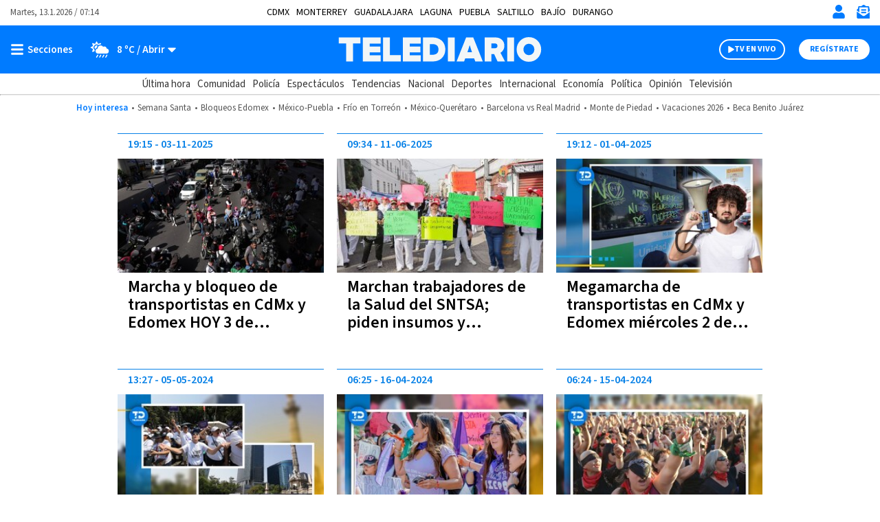

--- FILE ---
content_type: application/javascript; charset=utf-8
request_url: https://fundingchoicesmessages.google.com/f/AGSKWxWR6p-S8jPpURErW8rjeovU0ebSYOMVisKc89u_kI3mBTcV86ro7eaeuzClccbR7uxr1y5qEtp_3cvI6TRDXP6wz9h8IVXLBB702qxpDNtbRKcU780_av4HfEOY-2vnQHCpxyc7RobsxYwbHN7DqtQiCOQa7SF9b3zxT7ZKq2OYjJlmlDx5FHvvXwt-/_/ad_250x250__580x100./cover_ad./ads/daily./mobile-ad.
body_size: -1286
content:
window['5041999e-d2a2-4aee-9700-a70a55b32a68'] = true;

--- FILE ---
content_type: text/javascript
request_url: https://www.telediario.mx/bundles/appcamusassets/js/bundle/ScriptsDeferChunk.5b528104e0a7470995e6.mjs
body_size: 913
content:
(window.webpackJsonp=window.webpackJsonp||[]).push([[25],{107:function(e,n,t){"use strict";t.r(n);t(28),t(76),t(44),t(68),t(79);var a=t(11),i=t.n(a);n.default=class{constructor(e){this.container=e,this.init()}init(){var e,n=i()("header.header,.contenedor-detail-block,.contenedor-detail-block .nd-detail-body, .contenedor-notas-block, .ctr-modules, #content-body > div, .body-content, .body-content .content, .body-content .block-contact, .contenedor-video-block, .nd-video-body, .article-row, .nd-content-body-base__body > div",this.container),a=["contact-us","ctr-opinion","eo-tv-live","frisos-live-base","frisos-direct-multiple","list-last-news","lo-search-base","nd-audio-note","nd-comments-base","nd-media-detail-base","nd-media-detail-caption img-container","nd-th-photo","private-area newsletters","private-area profile","sli","nd-audio-play"],l=a.length,s={root:null,rootMargin:"0px",threshold:0},r=[],o=(e,n)=>{e.forEach(e=>{if(e.isIntersecting){switch(e.target.className){case"frisos-live-base":case"eo-tv-live":t.e(16).then(t.bind(null,178)).then(n=>new n.default(e.target));break;case"nd-comments-base":t.e(9).then(t.bind(null,179)).then(n=>new n.default(e.target));break;case"nd-media-detail-base":Promise.all([t.e(2),t.e(19)]).then(t.bind(null,180)).then(n=>new n.default(e.target));break;case"nd-media-detail-caption img-container":t.e(32).then(t.bind(null,181)).then(n=>new n.default(e.target));break;case"sli":Promise.all([t.e(4),t.e(31)]).then(t.bind(null,141)).then(n=>new n.default(e.target));break;case"sli-opening-gallery":Promise.all([t.e(2),t.e(29)]).then(t.bind(null,183)).then(n=>new n.default(e.target));break;case"nd-sli-detail-exploded":Promise.all([t.e(2),t.e(28)]).then(t.bind(null,71)).then(n=>new n.default(e.target));break;case"sli-thin-clubs":Promise.all([t.e(2),t.e(30)]).then(t.bind(null,184)).then(n=>new n.default(e.target));break;case"frisos-direct-multiple":Promise.all([t.e(2),t.e(15)]).then(t.bind(null,185)).then(n=>new n.default(e.target))}n.unobserve(e.target)}})};n.length&&function(){var i=0;for(e=0;e<l;e++)n.children().filter((function(){if(-1!=this.className.search(a[e]))switch(a[e]){case"sli":r[i]=new IntersectionObserver(o,s),r[i].observe(this),i=i++;break;case"contact-us":t.e(10).then(t.bind(null,186)).then(e=>new e.default(this));break;case"frisos-live-base":case"eo-tv-live":case"frisos-direct-multiple":r[i]=new IntersectionObserver(o,s),r[i].observe(this),i=i++;break;case"ctr-opinion":r[i]=new IntersectionObserver(o,s),r[i].observe(this),i=i++,Promise.all([t.e(0),t.e(3),t.e(4),t.e(39),t.e(12)]).then(t.bind(null,202)).then(e=>{(new e.default).initialize(yall)}),Promise.all([t.e(0),t.e(17)]).then(t.bind(null,193)).then(e=>{new e.default}),Promise.all([t.e(0),t.e(18)]).then(t.bind(null,194)).then(e=>{new e.default});break;case"nd-media-detail-caption img-container":r[i]=new IntersectionObserver(o,s),r[i].observe(this),i=i++;break;case"nd-media-detail-base":this.querySelector("."+this.className+"__switcher")&&(r[i]=new IntersectionObserver(o,s),r[i].observe(this),i=i++);break;case"nd-audio-note":case"nd-audio-play":r[i]=new IntersectionObserver(o,s),r[i].observe(this),i=i++,Promise.all([t.e(2),t.e(19)]).then(t.bind(null,195)).then(e=>new e.default(this));break;case"nd-comments-base":r[i]=new IntersectionObserver(o,s),r[i].observe(this),i=i++;break;case"private-area newsletters":t.e(21).then(t.bind(null,196)).then(e=>new e.default);break;case"private-area profile":t.e(23).then(t.bind(null,197)).then(e=>new e.default);break;case"lo-search-base":Promise.all([t.e(0),t.e(3),t.e(13)]).then(t.bind(null,203)).then(e=>new e.default);break;case"list-last-news":Promise.all([t.e(0),t.e(26)]).then(t.bind(null,198)).then(e=>new e.default)}}))}();var d=document.querySelectorAll("camus-video");d.length>0&&(window.camus_yt={},window.camus_ms={},t.e(7).then(t.bind(null,199)).then(e=>new e.default(d,0)))}}}},0,[0,3,13]]);

--- FILE ---
content_type: text/javascript
request_url: https://www.telediario.mx/bundles/appcamusassets/js/bundle/PianoChunk.5b528104e0a7470995e6.mjs
body_size: 1343
content:
(window.webpackJsonp=window.webpackJsonp||[]).push([[22],{105:function(e,t,n){"use strict";n.r(t);n(68),n(131),n(79);var i=n(11),r=n.n(i);t.default=class{constructor(){this.init()}init(){var e=document.querySelectorAll(".header__actions-icon[name=login-button], .header__actions-icon-mobile"),t=document.querySelectorAll(".header__register-button-mobile, .header__register-button"),n=document.querySelector("#piano_inline"),i=document.querySelector("header.header"),o=document.querySelector(".header__close-piano"),a=this;tp.push(["init",function(){if(tp=window.tp||[],tp.pianoId.isUserValid()){var n=tp.pianoId.getUser();n&&n.uid&&(dataLayer.push({user_id:""+n.uid,event:"user_id"}),window.marfeel.cmd.push(["compass",function(e){e.setSiteUserId(n.uid)}]));var o='<a href="/area-privada/mi-perfil">'+n.given_name.charAt(0)+n.family_name.charAt(0)+"</a>";window.location.href.indexOf("area-privada")>-1&&(o="Cerrar sesión"),i.classList.add("piano-user"),e.forEach((function(e){e.removeEventListener("click",(function(e){a.register(i)}),!0),e.innerHTML=o,window.location.href.indexOf("area-privada")>-1?(e.addEventListener("click",(function(e){tp.pianoId.logout((function(){alert("Has cerrado sesión"),window.location.href.indexOf("area-privada/mi-perfil")>-1?document.location.href="/":location.reload()}))}),!1),e.classList.add("header__user-logout")):(e.classList.add("header__user-profile"),r()(e).attr("title","Ir a mi perfil"))})),t.forEach((function(e){e.removeEventListener("click",(function(e){a.register(i)}),!1)}))}else if(!tp.user.isUserValid()){var s=location.search.match(/reset_token=([A-Za-z0-9]+)/);if(s){var d=s[1];tp.pianoId.show({showCloseButton:!1,resetPasswordToken:d,loggedIn:function(){location.reload()}})}null!=e&&e.forEach((function(e){e.addEventListener("click",(function(e){i.classList.remove("piano-active"),a.login(i)}),!1)})),null!=t&&t.forEach((function(e){e.addEventListener("click",(function(e){i.classList.remove("piano-active"),a.register(i)}),!1)}))}}]),null!=o&&o.addEventListener("click",(function(e){a.empty(n),i.classList.remove("piano-active")}))}login(e){var t="548px";document.documentElement.clientWidth<970&&(t="300px"),tp=window.tp||[],tp.push(["setUsePianoIdUserProvider",!0]),tp.push(["init",function(){tp.pianoId.show({displayMode:"modal",loggedIn:function(e){e&&e.user&&e.user.uid&&(dataLayer.push({user_id:""+e.user.uid,event:"user_id"}),window.marfeel.cmd.push(["compass",function(t){t.setSiteUserId(e.user.uid)}]));var t=setInterval((function(){1==r()("body.tp-modal-close").length&&-1==window.location.href.indexOf("area-privada/newsletter")&&(window.value=!0,location.reload(),clearInterval(t))}),100)},screen:"login",width:t})}])}register(e){var t="548px";document.documentElement.clientWidth<970&&(t="300px"),tp=window.tp||[],tp.push(["setUsePianoIdUserProvider",!0]),tp.push(["init",function(){tp.pianoId.show({displayMode:"modal",registrationSuccess:function(e){e&&e.user&&e.user.sub&&(dataLayer.push({user_id:""+e.user.sub,event:"user_id"}),window.marfeel.cmd.push(["compass",function(t){t.setSiteUserId(e.user.uid)}]));var t=setInterval((function(){1==r()("body.tp-modal-close").length&&-1==window.location.href.indexOf("area-privada/newsletter")&&(location.reload(),clearInterval(t))}),100)},screen:"register",width:t})}])}empty(e){for(;e.firstChild;)e.removeChild(e.firstChild)}}},118:function(e,t,n){"use strict";var i=n(120).charAt;e.exports=function(e,t,n){return t+(n?i(e,t).length:1)}},120:function(e,t,n){var i=n(29),r=n(21),o=function(e){return function(t,n){var o,a,s=String(r(t)),d=i(n),c=s.length;return d<0||d>=c?e?"":void 0:(o=s.charCodeAt(d))<55296||o>56319||d+1===c||(a=s.charCodeAt(d+1))<56320||a>57343?e?s.charAt(d):o:e?s.slice(d,d+2):a-56320+(o-55296<<10)+65536}};e.exports={codeAt:o(!1),charAt:o(!0)}},131:function(e,t,n){"use strict";var i=n(77),r=n(3),o=n(40),a=n(21),s=n(118),d=n(78);i("match",1,(function(e,t,n){return[function(t){var n=a(this),i=null==t?void 0:t[e];return void 0!==i?i.call(t,n):new RegExp(t)[e](String(n))},function(e){var i=n(t,e,this);if(i.done)return i.value;var a=r(e),c=String(this);if(!a.global)return d(a,c);var u=a.unicode;a.lastIndex=0;for(var l,p=[],f=0;null!==(l=d(a,c));){var h=String(l[0]);p[f]=h,""===h&&(a.lastIndex=s(c,o(a.lastIndex),u)),f++}return 0===f?null:p}]}))}}]);